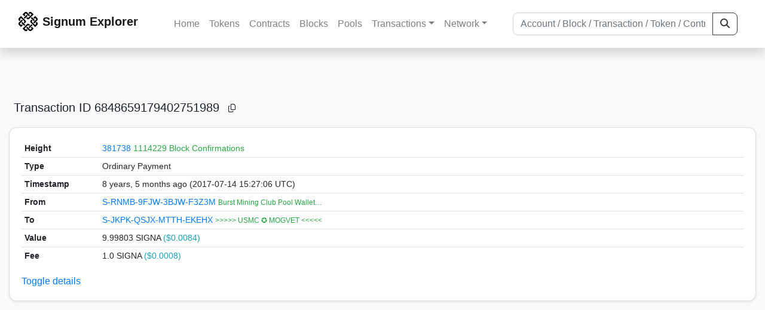

--- FILE ---
content_type: text/html; charset=utf-8
request_url: https://chain.signum.network/tx/6848659179402751989
body_size: 4321
content:


<!doctype html>
<html lang="en">

<head>
  <meta charset="utf-8">
  <meta name="viewport" content="width=device-width, initial-scale=1, maximum-scale=1, shrink-to-fit=no">
  <meta name="keywords" content="sustainable, blockchain, crypto, minable, HDD, greencoin, singa, SIGNA">
  <meta property="og:title" content="Signum Explorer - Smart. Secure. Sustainable.">
  <meta name="twitter:title" content="Signum Explorer - Smart. Secure. Sustainable.">
  <meta property="og:image" content="https://signum.network/assets/img/seo/Signum_blue.png">
  <meta property="og:description" content="
Ordinary Payment



">
  <meta name="description"
    content="The easiest and most trusted Signum transaction search engine and blockchain explorer.">
  <title>Signum Explorer  - Transaction #6848659179402751989</title>
  <link href="/static/favicon.png" rel="icon">
  <link rel="stylesheet" href="https://cdn.jsdelivr.net/npm/bootstrap@4.6.2/dist/css/bootstrap.min.css" integrity="sha384-xOolHFLEh07PJGoPkLv1IbcEPTNtaed2xpHsD9ESMhqIYd0nLMwNLD69Npy4HI+N" crossorigin="anonymous">
  <link rel="stylesheet" href="/static/css/style.css?v=h">
  <link rel="stylesheet" type="text/css" href="/static/fontawesome-free-6.5.2-web/css/all.min.css" />
</head>
<body>
  
  <div class="wrapper">
    
      <header>
        <nav class="navbar navbar-expand-lg navbar-light fixed-top border-bottom shadow mb-3">
          <div class="container" style="max-width: 1400px !important;">
          <a class="mb-2" href="/"><img alt="LOGO" src="/static/logo.svg" height="32px"></a>
          <a class="p-2" href="/">
          
            <span class="navbar-brand my-0 mr-auto mb-2 font-weight-bold">Signum Explorer</span><br />
          
            
          </a>
          <button class="navbar-toggler" type="button" data-toggle="collapse" data-target="#navbarsMenu"
            aria-controls="navbarsMenu" aria-expanded="false" aria-label="Toggle navigation">
            <span class="navbar-toggler-icon"></span>
          </button>
          <div class="collapse navbar-collapse justify-content-md-center pl-4" id="navbarsMenu">
            <ul class="navbar-nav">
              <li class="nav-item">
                <a class="nav-link" href="/">Home</a>
              </li>
              <li class="nav-item">
                <a class="nav-link" href="/assets/">Tokens</a>
              </li>
              <li class="nav-item">
                <a class="nav-link" href="/ats/">Contracts</a>
              </li>
              <li class="nav-item">
                <a class="nav-link" href="/blocks/">Blocks</a>
              </li>
              <li class="nav-item">
                <a class="nav-link" href="/pools/">Pools</a>
              </li>
              <li class="nav-item dropdown">
                <a class="nav-link dropdown-toggle" href="#" id="transactions-nav" data-toggle="dropdown"
                  aria-haspopup="true" aria-expanded="false">Transactions</a>
                <div class="dropdown-menu" aria-labelledby="transactions-nav">
                  <a class="dropdown-item" href="/txsPending/">Pending Transactions</a>
                  <a class="dropdown-item" href="/txs/">Confirmed Transactions</a>
                  <a class="dropdown-item" href="/sub/">Auto-Payments</a>
                  <a class="dropdown-item" href="/alias/">Aliases</a>
                </div>
              </li>
              <li class="nav-item dropdown">
                <a class="nav-link dropdown-toggle" href="#" id="peers-nav" data-toggle="dropdown" aria-haspopup="true"
                  aria-expanded="false">Network</a>
                <div class="dropdown-menu" aria-labelledby="peers-nav">
                  <a class="dropdown-item" href="/accounts/">Top Accounts</a>
                  <a class="dropdown-item" href="/peers/">Nodes List</a>
                  <a class="dropdown-item" href="/peers-charts/">Nodes Distribution</a>
                </div>
              </li>
            </ul>
          </div>
          
          <form class="form-inline my-2 my-lg-0 input-group col-lg-4" action="/search/">
            <input class="form-control" type="text" name="q"
              placeholder="Account / Block / Transaction / Token / Contract" title="Fill to search" aria-label="Search">
            <div class="input-group-append">
              <button class="btn btn-outline-dark my-sm-0" type="submit" name="submit" value="Search"><i
                  class="fas fa-search"></i></button>
            </div>
          </form>
          
          </div>
        </nav>
      </header>
      <main role="main">
        <div class="container">
          <div class="text-center mb-5">
          </div>
          
          

  <h5 class="p-2">Transaction ID<br class="d-md-none" /> 6848659179402751989
    <a class="btn btn-sm btn-icon btn-light rounded-circle copy-btn" href="#" data-clipboard-text="6848659179402751989"><i class="far fa-copy"></i></a>
  </h5>

  <div class="card-deck mb-3">
    <div class="card mb-4 shadow-sm">
      <div class="card-body">
        <div class="table-responsive" id="update_pending">
          <table class="table small table-sm" id="table_update">
            <tbody>
            <!--
            <tr>
              <th style="width: 130px;">ID</th>
              <th>
                6848659179402751989
                <a class="btn btn-sm btn-icon btn-light rounded-circle copy-btn" href="#" data-clipboard-text="6848659179402751989"><i class="far fa-copy"></i></a>
              </th>
            </tr>
            -->
            <tr>
              <th style="width: 130px;">Height</th>
              <td>
                
                  <a href="/block/381738">381738</a>
                  <br class="d-md-none" />
                  


  <span class="text-success">1114229 Block Confirmations</span>


                
              </td>
            </tr>
            <tr>
              <th>Type</th>
              <td>Ordinary Payment
              
              </td>
            </tr>
            
            <tr>
              <th>Timestamp</th>
              <td>8 years, 5 months ago (2017-07-14 15:27:06 UTC)</td>
            </tr>
            <tr>
              <th>From</th>
              <td>
                


  <a href="/address/15674744673246368361">
    S-RNMB-9FJW-3BJW-F3Z3M
  </a>


  <br class="d-md-none" />

<small>
  
    <span class="text-success" title="Burst Mining Club Pool Wallet | 80% Reward to Miner | 20% Historical">Burst Mining Club Pool Wallet…</span>
  
</small>

              </td>
            </tr>
            <tr>
              <th>To</th>
              <td>
                
                  



  


  <a href="/address/14897223353849366193">
    S-JKPK-QSJX-MTTH-EKEHX
  </a>


  <br class="d-md-none" />

<small>
  
    <span class="text-success" title="&gt;&gt;&gt;&gt;&gt; USMC ✪ MOGVET &lt;&lt;&lt;&lt;&lt;">&gt;&gt;&gt;&gt;&gt; USMC ✪ MOGVET &lt;&lt;&lt;&lt;&lt;</span>
  
</small>



                
              </td>
            </tr>
            <tr>
              <th>Value</th>
              <td>
                        
                  <span>9.99803</span>
                  <span> SIGNA <span class="text-info"> ($0.0084)</span></span><br>
                
                 
              </td>
            </tr>
            <tr>
              <th>Fee</th>
              <td>1.0 SIGNA <span class="text-info">($0.0008)</span></td>
            </tr>
             
            <tr class="collapse show_more_info">
              <th style="min-width: 160px;">Version</th>
              <td>1</td>
            </tr>
            <tr class="collapse show_more_info">
              <th>Deadline</th>
              <td>1440</td>
            </tr>
            
            <tr class="collapse show_more_info">
              <th>Block Timestamp</th>
              <td>8 years, 5 months ago (2017-07-14 15:27:42 UTC)</td>
            </tr>
            
            
            <tr class="collapse show_more_info">
              <th>EC Block ID</th>
              <td>4362546722278214800</td>
            </tr>
            <tr class="collapse show_more_info">
              <th>EC Block Height</th>
              <td>381730</td>
            </tr>
            
            <tr class="collapse show_more_info">
              <th>Has message</th>
              <td>no</td>
            </tr>
            <tr class="collapse show_more_info">
              <th>Has encrypted message</th>
              <td>no</td>
            </tr>
            <tr class="collapse show_more_info">
              <th>Has Public Key Announcement</th>
              <td>no</td>
            </tr>
            <tr class="collapse show_more_info">
              <th>Has Encrypttoself Message</th>
              <td>no</td>
            </tr>
            <tr class="collapse show_more_info">
              <th>Sender Public Key</th>
              <td class="text-monospace" style="word-wrap: break-word; max-width: 250px">453D8C557B43604A0E1F56B8B34439AE62FDC5F7273B7497D086AB1861AD2330</td>
            </tr>
            
            <tr class="collapse show_more_info">
              <th>Signature</th>
              <td class="text-monospace" style="word-wrap: break-word; max-width: 250px">608BE7CEAD10164F008C442BC3137CDF04122380519C895E6E22BD90B59BAA0CCE4CE8FED1AD8BD6E6C26C67CFE3746E47902A198CD5970C4468D62CD5DC8E62</td>
            </tr>
            
            
            <tr class="collapse show_more_info">
              <th>Full Hash</th>
              <td class="text-monospace" style="word-wrap: break-word; max-width: 250px">F5EF04E83C530B5F41DB1D33568255DD65E18A4F59ACBDF23BF02E9A76E0EA05</td>
            </tr>
            
            <tr class="collapse show_more_info">
              <th>Attachment</th>
              <td class="text-monospace">
                <textarea id="attachment" class="form-control" spellcheck="false" rows="5" disabled></textarea>
                <label for="attachment"></label>
              </td>
            </tr>
            </tbody>
          </table>
        </div>
        <a data-toggle="collapse" data-target=".show_more_info" href="#">Toggle details</a>
      </div>
    </div>
  </div>



        </div>
      </main>
      <div id="push"></div>
    </div>
    <footer class="footer mt-5 py-3 shadow-sm">
      <div class="footerex">
        <div class="containft">
          <div class="colft">
            <h1>Resources</h1>
            <span class="line" style="width: 40px;margin-bottom: 10px;"></span>
            <ul>
              <li><a class="normlink" href="https://www.signum.network/wallet.html" target="_blank">Wallets &
                  Node</a></li>
              <li><a class="normlink" href="https://www.signum.network/mining.html" target="_blank">Mining</a>
              </li>
              <li><a class="normlink" href="https://www.signum.network/exchanges.html" target="_blank">Exchanges</a>
              </li>
              <li><a class="normlink" href="https://www.signum.network/styleguide.html" target="_blank">Styleguide</a>
              </li>
            </ul>
          </div>
          <div class="colft">
            <h1>Development</h1>
            <span class="line" style="width: 40px;margin-bottom: 10px;"></span>
            <ul>
              <li><a class="normlink" href="https://github.com/signum-network" target="_blank">GitHub Signum</a>
              </li>
              <li><a class="normlink" href="https://github.com/btdex" target="_blank">GitHub BTDEX</a></li>
              <li><a class="normlink mb-5" href="https://github.com/signum-network/signum-smartj" target="_blank">GitHub
                  SmartJ</a></li>
            </ul>
          </div>
          <div class="colft">
            <h1>Signum-Network</h1>
            <span class="line" style="width: 40px;margin-bottom: 10px;"></span>
            <ul>
              <li><a class="normlink" href="https://signum.community/" target="_blank">Wiki</a></li>
              <li><a class="normlink" href="https://medium.com/signum-network" target="_blank">Medium</a></li>
              <li><a class="normlink" href="https://www.signum.network/privacypolicy.html" target="_blank">Privacy Policy</a></li>
              <li><a class="normlink mb-3" href="https://www.signum.network/disclaimer.html" target="_blank">Legal Disclaimer</a></li>
            </ul>
          </div>
          <div class="colft">
            <h1>Association</h1>
            <span class="line" style="width: 40px;margin-bottom: 10px;"></span>
            <ul>
              <li><a class="normlink" href="https://sna.signum.network/" target="_blank">SNA</a></li>
              <li><a class="border pl-1 pr-1 rounded border-primary bg-primary text-light text-decoration-none" href="https://sna.signum.network/donation.html" target="_blank">Donate
                  SNA</a></li>
            </ul>
          </div>
          <div class="colft social">
            <h1>Social</h1>
            <span class="line" style="width: 40px;margin-bottom: 15px;"></span>
            <ul>
              <a class="normlink" href="https://discord.gg/QHZkF4KHDS" target="_blank"><i
                  class="fab fa-discord fa-lg" data-toggle="modal" data-target="#QRModal" title="" data-original-title="Discord"></i></a>
              <a class="normlink" href="https://t.me/signumnetwork" target="_blank"><i
                  class="fab fa-telegram-plane fa-lg" data-toggle="modal" data-target="#QRModal" title="" data-original-title="Telegram"></i></a>
              <a class="normlink" href="https://twitter.com/signum_official" target="_blank"><i
                  class="fab fa-twitter fa-lg" data-toggle="modal" data-target="#QRModal" title="" data-original-title="Twitter"></i></a>
              <a class="normlink" href="https://www.reddit.com/r/Signum/" target="_blank"><i
                  class="fab fa-reddit fa-lg" data-toggle="modal" data-target="#QRModal" title="" data-original-title="Reddit"></i></a>
              <a class="normlink" href="https://www.youtube.com/c/SignumNetwork" target="_blank"><i
                  class="fab fa-youtube fa-lg" data-toggle="modal" data-target="#QRModal" title="" data-original-title="YouTube"></i></a><br><br>
            <li class="sig"><img alt="CoinGecko Logo" height="35px" src="/static/CoinGecko-logo-white.png"><br>
            Rates by CoinGecko</li>
            </ul>
            <ul>
            </ul>
          </div>
          <div class="clearfix"></div>
        </div>
      </div>
      <div class="container text-center sig">
        <br>
        Made with ❤️ by <a href="https://github.com/signum-network" class="normlink" target="_blank">Signum
          Network</a> @ (2019-2026)
        <br>
        
        
      </div>
    </footer>
    <script src="https://code.jquery.com/jquery-3.6.0.min.js" integrity="sha256-/xUj+3OJU5yExlq6GSYGSHk7tPXikynS7ogEvDej/m4=" crossorigin="anonymous"></script>
    <script src="https://cdn.jsdelivr.net/npm/popper.js@1.16.1/dist/umd/popper.min.js" integrity="sha384-9/reFTGAW83EW2RDu2S0VKaIzap3H66lZH81PoYlFhbGU+6BZp6G7niu735Sk7lN" crossorigin="anonymous"></script>
    <script src="https://cdn.jsdelivr.net/npm/bootstrap@4.6.2/dist/js/bootstrap.min.js" integrity="sha384-+sLIOodYLS7CIrQpBjl+C7nPvqq+FbNUBDunl/OZv93DB7Ln/533i8e/mZXLi/P+" crossorigin="anonymous"></script>    <script src="https://cdn.jsdelivr.net/npm/easyqrcodejs@4.4.10/src/easy.qrcode.js" integrity="sha384-ZstLT7ma1jjMbZ+hlNMNVzVjnN59eAqAqhaS2PuPfllOAkcCi7MPEZo39BVYGCsg" crossorigin="anonymous"></script>
    <script src="https://cdnjs.cloudflare.com/ajax/libs/clipboard.js/2.0.4/clipboard.min.js" integrity="sha256-FiZwavyI2V6+EXO1U+xzLG3IKldpiTFf3153ea9zikQ=" crossorigin="anonymous"></script>
    
    <script>
      clipboard = new ClipboardJS('.copy-btn');

      $('.copy-btn').tooltip({
        title: 'Copy to clipboard',
      });

      $(function () {
        $('[data-toggle="modal"]').tooltip();
        $('[data-title]').tooltip();
      });

      clipboard.on('success', function (e) {
        $(e.trigger)
          .attr('data-original-title', 'Copied!')
          .tooltip('show')
          .blur()
          .attr('data-original-title', 'Copy to clipboard')
      });
    </script>
    <script>
      $(document).ready(function () {
        $('#back-to-top').fadeOut(1);
        $(window).scroll(function () {
          if ($(this).scrollTop() > 50) {
            $('#back-to-top').fadeIn();
          } else {
            $('#back-to-top').fadeOut();
          }
        });
        // scroll body to 0px on click
        $('#back-to-top').click(function () {
          $('body,html').animate({
            scrollTop: 0
          }, 400);
          return false;
        });
      });
    </script>
    
<a id="back-to-top" href="#" class="border btn btn-light back-to-top" role="button" style="display:inline;"><i class="fas fa-chevron-up"></i></a>
<script defer src="https://static.cloudflareinsights.com/beacon.min.js/vcd15cbe7772f49c399c6a5babf22c1241717689176015" integrity="sha512-ZpsOmlRQV6y907TI0dKBHq9Md29nnaEIPlkf84rnaERnq6zvWvPUqr2ft8M1aS28oN72PdrCzSjY4U6VaAw1EQ==" data-cf-beacon='{"version":"2024.11.0","token":"0d34ba055a164f52b3f8e0ad592cf0d8","server_timing":{"name":{"cfCacheStatus":true,"cfEdge":true,"cfExtPri":true,"cfL4":true,"cfOrigin":true,"cfSpeedBrain":true},"location_startswith":null}}' crossorigin="anonymous"></script>
</body>

</html>
